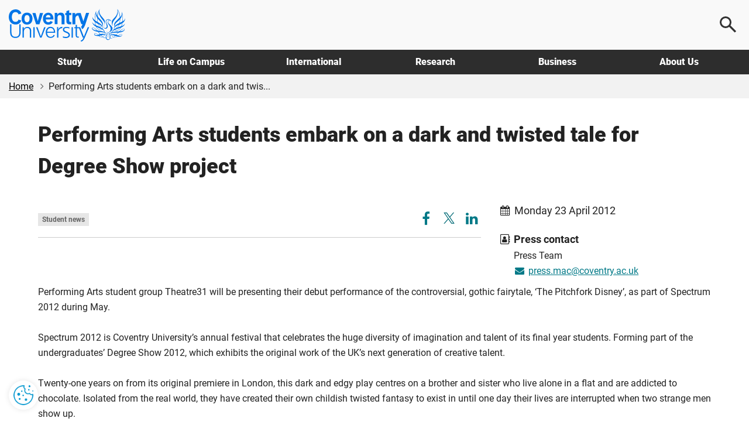

--- FILE ---
content_type: text/html; charset=utf-8
request_url: https://www.coventry.ac.uk/primary-news/performing-arts-students-embark-on-a-dark-and-twisted-tale-for-degree-show-project/
body_size: 12613
content:
<!DOCTYPE html>
<html lang="en-GB">
<head>
    <meta charset="utf-8">
    <!-- version   8b22f94eeef66d4cf0f1104d195c657623fa7bc1 -->
    <!-- generated 2026-02-01 02:23:44.898 -->
    <!-- instance  45b6deea-382e-4bb8-a653-b240da536591 -->
    <meta http-equiv="X-UA-Compatible" content="IE=edge">
    <meta name="viewport" content="width=device-width, initial-scale=1.0">
    <title>Performing Arts students embark on a dark and twisted tale for Degree Show project  | Coventry University</title>
        <meta name="description" content="Performing Arts student group Theatre31 will be presenting their debut performance of the controversial, gothic fairytale, ‘The Pitchfork Disney’, as part of Spectrum 2012 during May.">
    <meta name="keywords" content="Coventry University, Coventry University news, West Midlands, West Midlands news, Warwickshire, Warwickshire news, Student news, Business news, Health and Life Science news, Engineering and Computing news, Computing news, Engineering news, Environment news, Society news, University news, corporate news, former students news, former student news, news, achievement news, university achievement news, awards, accreditation, clearing news, course news, new courses, dignitaries, lecturers, world news, social news, social, social media, facebook, twitter, linkedin, google plus">
    <link rel="apple-touch-icon" href="/apple-touch-icon.png" />
    <link rel="icon" type="image/png" sizes="32x32" href="/favicon-32x32.png">
    <link rel="icon" type="image/png" sizes="16x16" href="/favicon-16x16.png">
    <link rel="manifest" href="/site.webmanifest">
    <link rel="mask-icon" href="/safari-pinned-tab.svg" color="#0066cc">
    <meta name="msapplication-TileColor" content="#0985CF">
    <meta name="theme-color" content="#ffffff">
    <meta name="facebook-domain-verification" content="243rnc55chinxyxnrfrvp0b4zytyyz" />




        <meta property="og:url" content="https://www.coventry.ac.uk/primary-news/performing-arts-students-embark-on-a-dark-and-twisted-tale-for-degree-show-project/" />

    <meta property="og:type" content="article" />
<meta property="og:title" content="Performing Arts students embark on a dark and twisted tale for Degree Show project "/>
<meta property="og:description" content="Performing Arts student group Theatre31 will be presenting their debut performance of the controversial, gothic fairytale, ‘The Pitchfork Disney’, as part of Spectrum 2012 during May."/>

    <meta property="og:image" content="https://www.coventry.ac.uk/globalassets/media/global/news-articles/generic-thumbnail/news_generic_thumbnail.jpeg" />
    <meta property="og:image:secure_url" content="https://www.coventry.ac.uk/globalassets/media/global/news-articles/generic-thumbnail/news_generic_thumbnail.jpeg" />
    <meta name="twitter:image" content="https://www.coventry.ac.uk/globalassets/media/global/news-articles/generic-thumbnail/news_generic_thumbnail.jpeg" />

<meta name="twitter:card" content="summary_large_image" />

<meta name="twitter:title" content="Performing Arts students embark on a dark and twisted tale for Degree Show project "/>
<meta name="twitter:description" content="Performing Arts student group Theatre31 will be presenting their debut performance of the controversial, gothic fairytale, ‘The Pitchfork Disney’, as part of Spectrum 2012 during May."/>

<link rel="canonical" href="https://www.coventry.ac.uk/primary-news/performing-arts-students-embark-on-a-dark-and-twisted-tale-for-degree-show-project/" />

    <script src="/bundles/header/js?v=lItQDth7htXEwANlWKlgi78YmVoxbhn8zPvYrD6yYOA1"></script>

        <script src="/Static/Assets/js/jquery.main.js" defer></script>



<link href="/bundles/css?v=jb294auHtVR5vReIfgcc9PKmQ85tAk1N2ilTQu7Nk4s1" rel="stylesheet"/>

        <link type="text/css" rel="stylesheet" href="/globalassets/css/style.min.css?v=8de5c05d4ebbc80" />

    

<link rel="icon" href="/static/Assets/images/favicon/PrimarySite/favicon.ico" />





        <script src="/globalassets/js/main.min.js?v=8de5c05d61ce980"></script>






        <!-- Cookie Yes -->
    <script>
        window.dataLayer = window.dataLayer || [];
        function gtag() {
            dataLayer.push(arguments);
        }
        gtag("consent", "default", {
            ad_storage: "denied",
            ad_user_data: "denied",
            ad_personalization: "denied",
            analytics_storage: "denied",
            functionality_storage: "denied",
            personalization_storage: "denied",
            security_storage: "granted",
            wait_for_update: 2000,
        });
        gtag("set", "ads_data_redaction", true);
        gtag("set", "url_passthrough", true);
    </script>
    <!-- End Cookie Yes -->


        <!-- Google Tag Manager -->
    <script>
        (function(w,d,s,l,i){w[l]=w[l]||[];w[l].push({'gtm.start':
                new Date().getTime(),event:'gtm.js'});var f=d.getElementsByTagName(s)[0],
                j=d.createElement(s),dl=l!='dataLayer'?'&l='+l:'';j.async=true;j.src=
                'https://www.googletagmanager.com/gtm.js?id='+i+dl;f.parentNode.insertBefore(j,f);
        })(window, document, 'script', 'dataLayer', 'GTM-KSJQM5');
    </script>
    <!-- End Google Tag Manager -->


    

            <script id="cookieyes" type="text/javascript" src="https://cdn-cookieyes.com/client_data/503e077c052281b6a24bbd7b.js"></script>
            <!-- Hotjar Tracking Code for www.coventry.ac.uk -->
        <script>
            (function (h, o, t, j, a, r) {
                h.hj = h.hj || function () { (h.hj.q = h.hj.q || []).push(arguments) };
                h._hjSettings = { hjid: 1637760, hjsv: 6 };
                a = o.getElementsByTagName('head')[0];
                r = o.createElement('script'); r.async = 1;
                r.src = t + h._hjSettings.hjid + j + h._hjSettings.hjsv;
                a.appendChild(r);
            })(window, document, 'https://static.hotjar.com/c/hotjar-', '.js?sv=');
        </script>

<script type="application/ld+json"> { "@context": "https://schema.org", "@type": "CollegeOrUniversity", "name": "Coventry University", "alternateName": "cov uni", "url": "https://www.coventry.ac.uk/", "logo": "https://www.coventry.ac.uk/globalassets/media/logos/cov.svg", "telephone": "+44 (0)24 7765 7688", "address": { "@type": "PostalAddress", "streetAddress": "Priory Street", "addressLocality": "Coventry, West Midlands", "postalCode": "CV1 5FB", "addressCountry": "GB" }, "sameAs": [ "https://www.facebook.com/coventryuniversity", "https://twitter.com/covcampus/", "https://www.youtube.com/user/CovStudent", "https://www.instagram.com/covuni/", "https://www.linkedin.com/school/coventry-university/mycompany/verification/", "https://www.snapchat.com/add/coventry_uni", "https://www.tiktok.com/@coventryuni" ] } </script>

    





    

<script type="text/javascript">var appInsights=window.appInsights||function(config){function t(config){i[config]=function(){var t=arguments;i.queue.push(function(){i[config].apply(i,t)})}}var i={config:config},u=document,e=window,o="script",s="AuthenticatedUserContext",h="start",c="stop",l="Track",a=l+"Event",v=l+"Page",r,f;setTimeout(function(){var t=u.createElement(o);t.src=config.url||"https://js.monitor.azure.com/scripts/a/ai.0.js";u.getElementsByTagName(o)[0].parentNode.appendChild(t)});try{i.cookie=u.cookie}catch(y){}for(i.queue=[],r=["Event","Exception","Metric","PageView","Trace","Dependency"];r.length;)t("track"+r.pop());return t("set"+s),t("clear"+s),t(h+a),t(c+a),t(h+v),t(c+v),t("flush"),config.disableExceptionTracking||(r="onerror",t("_"+r),f=e[r],e[r]=function(config,t,u,e,o){var s=f&&f(config,t,u,e,o);return s!==!0&&i["_"+r](config,t,u,e,o),s}),i}({instrumentationKey:"df181e98-7c66-4fc8-b18d-d717fa8f2865",sdkExtension:"a"});window.appInsights=appInsights;appInsights.queue&&appInsights.queue.length===0&&appInsights.trackPageView();</script></head>

    
        <body class="">
    

<button class="cookie-mgmt cky-banner-element">
    <img src="/static/assets/images/content/cookie-settings-icon.png" width="40" height="40" alt="Manage cookie settings">
</button>




<a class="sr-only sr-only-focusable skip-content" href="#main">
    Skip to main content
</a>
<a class="sr-only sr-only-focusable skip-content" href="#footer">
    Skip to footer
</a>

    <!-- Google Tag Manager (noscript) -->
    <noscript><iframe title="Intentionally blank"  aria-hidden="true" src="https://www.googletagmanager.com/ns.html?id=GTM-KSJQM5"
                      height="0" width="0" style="display:none;visibility:hidden"></iframe></noscript>
    <!-- End Google Tag Manager (noscript) -->





<div class="wrapper-outer">
    <div id="wrapper">
            <header>
                <div class="container">
                        <a href="/" class="logo">
                            <span class="sr-only">
                                Coventry University
                            </span>
                        </a>

                            <div class="menu-icon menu-icon--search">
                                <button aria-label="Open search">
                                    <span></span>
                                </button>
                            </div>
                            <div class="menu-icon menu-icon--ham">
                                <button aria-label="Open navigation">
                                    <span></span>
                                </button>
                            </div>
                </div>

                    <nav>
                        <div class="container">
                            <ul class="main-nav">
                                    <li class="main-nav__item -options">
                                        <a href="/study-at-coventry/" class="main-nav__link " aria-controls="js-117-submenu" aria-expanded="false">
                                            Study
                                        </a>
                                        <div class="main-nav__submenu" id="js-117-submenu">
                                            <div class="container">

<div class="main-nav__grid -normal">
<div class="grey-bkgnd">
<p class="main-nav__heading">Study</p>
<p>Coventry University Group offers a wide range of exciting courses</p>
<p class="mtl"><a href="/study-at-coventry/" class="btn-secondary -arrow mm-button" aria-label="Explore study">Explore</a></p>
</div>
<div class="main-nav__main">
<div>
<p class="main-nav__subheading"><a href="/study-at-coventry/undergraduate-study/" class="mm-item">Undergraduate</a></p>
<p>Explore what it means to be an undergraduate student</p>
</div>
<div>
<p class="main-nav__subheading"><a href="/study-at-coventry/postgraduate-study/" class="mm-item">Postgraduate</a></p>
<p>Discover our postgraduate study options and fast-track your career</p>
</div>
<div>
<p class="main-nav__subheading"><a href="/study-at-coventry/undergraduate-study/course-finder/" class="mm-item">A-Z undergraduate course finder</a></p>
<p>Explore our subject areas and find the perfect undergraduate course for you</p>
</div>
<div>
<p class="main-nav__subheading"><a href="/nite/" class="mm-item">National Institute of Teaching and Education</a></p>
<p>Training and developing excellent teachers and school leaders, worldwide</p>
</div>
<div>
<p class="main-nav__subheading"><a href="/online/" class="mm-item">Online learning</a></p>
<p>Study any time, anywhere, in a way that suits you</p>
</div>
<div>
<p class="main-nav__subheading"><a href="/research/research-opportunities/research-students/research-degrees/" class="mm-item">Research degrees</a></p>
<p>Globally connected first class research, explore research opportunities</p>
</div>
</div>
<div>
<p class="main-nav__subheading">Useful links</p>
<ul class="main-nav__useful">
<li><a href="/study-at-coventry/visit-our-open-days/" class="mm-subitem">Book an Open Day</a></li>
<li><a href="/study-at-coventry/order-a-prospectus/" class="mm-subitem">Get your prospectus</a></li>
<li><a href="/study-at-coventry/apply-now/" class="mm-subitem">How to apply</a></li>
<li><a href="/study-at-coventry/student-support/" class="mm-subitem">How we support you</a></li>
<li><a href="/study-at-coventry/finance/" class="mm-subitem">Fees and finance</a></li>
<li><a href="/study-at-coventry/your-offer-guide/" class="mm-subitem">Your Offer</a></li>
<li><a href="/study-at-coventry/get-ready/" class="mm-subitem">How to enrol</a></li>
</ul>
</div>
</div>
                                            </div>
                                        </div>
                                    </li>
                                    <li class="main-nav__item -options">
                                        <a href="/life-on-campus/" class="main-nav__link " aria-controls="js-724-submenu" aria-expanded="false">
                                            Life on Campus
                                        </a>
                                        <div class="main-nav__submenu" id="js-724-submenu">
                                            <div class="container">

<div class="main-nav__grid -normal">
<div class="grey-bkgnd">
<p class="main-nav__heading">Life on campus</p>
<p>Find out about life as a student at Coventry University Group.</p>
<p class="mtl"><a href="/life-on-campus/" class="btn-secondary -arrow mm-button" aria-label="Explore life on campus">Explore</a></p>
</div>
<div class="main-nav__main">
<div>
<p class="main-nav__subheading"><a href="/life-on-campus/accommodation/" class="mm-item">Accommodation</a></p>
<p>Find a place to call home. Discover our accommodation options</p>
</div>
<div>
<p class="main-nav__subheading"><a href="/life-on-campus/living-in-coventry/" class="mm-item">Living in Coventry</a></p>
<p>University is more than a place to learn. Explore the city you'll call home</p>
</div>
<div>
<p class="main-nav__subheading"><a class="external-link" href="https://www.yoursu.org/" target="_blank" rel="noopener">Your Students' Union</a></p>
<p>Make friends, learn a skill, join a club or society</p>
</div>
<div>
<p class="main-nav__subheading"><a href="/life-on-campus/social-and-learning-spaces/" class="mm-item">Student campus life</a></p>
<p>Explore your social and learning spaces including our 5 storey library open 24 hours</p>
</div>
<div>
<p class="main-nav__subheading"><a href="/life-on-campus/student-life/sport-coventry/" class="mm-item">Sports and fitness</a></p>
<p>Sign up for a gym membership, fitness class or join a sports club</p>
</div>
<div>
<p class="main-nav__subheading"><a href="/blog/" class="mm-item">Blog</a></p>
<p>Find out first-hand what it&rsquo;s like to live and study in Coventry</p>
</div>
</div>
<div>
<p class="main-nav__subheading">Useful links</p>
<ul class="main-nav__useful">
<li><a href="/study-at-coventry/visit-our-open-days/virtual-experience/" class="mm-subitem">Take a virtual tour</a></li>
<li><a href="/study-at-coventry/student-support/" class="mm-subitem">Student support</a></li>
<li><a href="/study-at-coventry/student-support/enhance-your-employability/" class="mm-subitem">Employability</a></li>
<li><a href="/study-at-coventry/student-support/enhance-your-employability/global-opportunities/" class="mm-subitem">Global opportunities</a></li>
<li><a href="/life-on-campus/cost-of-living-hub/" class="mm-subitem">Cost of living hub</a></li>
<li><a href="/study-at-coventry/student-support/health-and-wellbeing/safety/" class="mm-subitem">Keeping you safe on campus</a></li>
<li><a href="/unibuddy/" class="mm-subitem">Chat with our students</a></li>
</ul>
</div>
</div>
                                            </div>
                                        </div>
                                    </li>
                                    <li class="main-nav__item -options">
                                        <a href="/international-students-hub/" class="main-nav__link " aria-controls="js-8194-submenu" aria-expanded="false">
                                            International
                                        </a>
                                        <div class="main-nav__submenu" id="js-8194-submenu">
                                            <div class="container">

<div class="main-nav__grid -normal">
<div class="grey-bkgnd">
<p class="main-nav__heading">International</p>
<p>Important information and guidance for International Students.</p>
<p class="mtl"><a href="/international-students-hub/" class="btn-secondary -arrow mm-button" aria-label="Explore international">Explore</a></p>
</div>
<div class="main-nav__main">
<div>
<p class="main-nav__subheading"><a href="/search/?search=&amp;location=113&amp;contentType=newcoursepage" class="mm-item">International courses</a></p>
<p>Take a look at our undergraduate and postgraduate courses open to international students</p>
</div>
<div>
<p class="main-nav__subheading"><a href="/international-students-hub/fees-and-funding/" class="mm-item">Fees, funding and scholarships</a></p>
<p>Find out about our tuition fees and how to pay them, as well as scholarships, bursaries and discounts available to you</p>
</div>
<div>
<p class="main-nav__subheading"><a href="/international-students-hub/apply/" class="mm-item">How to apply</a></p>
<p>Wherever you are in the world, read our information on how to apply for one of our courses</p>
</div>
<div>
<p class="main-nav__subheading"><a href="/international-students-hub/entry-requirements/" class="mm-item">Entry requirements</a></p>
<p>Find your country-specific entry requirements for our undergraduate and postgraduate courses</p>
</div>
<div>
<p class="main-nav__subheading"><a href="/international-students-hub/coming-to-the-uk/your-visa/" class="mm-item">Visa advice</a></p>
<p>Help and advice from our international student support team</p>
</div>
<div>
<p class="main-nav__subheading"><a href="/international-students-hub/coming-to-the-uk/" class="mm-item">Your guide to coming to the UK</a></p>
<p>We support you on your journey from the moment you apply</p>
</div>
</div>
<div>
<p class="main-nav__subheading">Useful links</p>
<ul class="main-nav__useful">
<li><a href="/international-students-hub/find-your-region/" class="mm-subitem">Contact your regional team</a></li>
<li><a href="/the-university/about-coventry-university/global-presence/global-hub/" class="mm-subitem">Explore our global hubs</a></li>
<li><a href="/international-students-hub/accommodation/" class="mm-subitem">Student accommodation</a></li>
<li><a href="/study-at-coventry/get-ready/how-to-enrol-international/" class="mm-subitem">How to enrol</a></li>
<li><a href="/the-university/contact-coventry-university/" class="mm-subitem">Contact admissions</a></li>
<li><a href="/unibuddy/" class="mm-subitem">Chat with our students</a></li>
<li><a href="/life-on-campus/cost-of-living-hub/" class="mm-subitem">Cost of living hub</a></li>
</ul>
</div>
</div>
                                            </div>
                                        </div>
                                    </li>
                                    <li class="main-nav__item -options">
                                        <a href="/research/" class="main-nav__link " aria-controls="js-1398-submenu" aria-expanded="false">
                                            Research
                                        </a>
                                        <div class="main-nav__submenu" id="js-1398-submenu">
                                            <div class="container">

<div class="main-nav__grid -normal">
<div class="grey-bkgnd">
<p class="main-nav__heading">Research</p>
<p>Explore Coventry University Group challenge-led research and innovation.</p>
<p class="mtl"><a href="/research/" class="btn-secondary -arrow mm-button" aria-label="Explore research">Explore</a></p>
</div>
<div class="main-nav__main">
<div>
<p class="main-nav__subheading"><a href="/research/areas-of-research/" rel="noopener" class="mm-item">Research centres</a></p>
<p>Explore our interdisciplinary research centres</p>
</div>
<div>
<p class="main-nav__subheading"><a href="/research/about-us/research-news/" class="mm-item">Research news</a></p>
<p>Read all our latest news and updates</p>
</div>
<div>
<p class="main-nav__subheading"><a href="/research/postgraduate-research/" class="mm-item">Postgraduate research</a></p>
<p>Find out about opportunities and support for PGRs</p>
</div>
<div>
<p class="main-nav__subheading"><a href="/research/about-us/research-events/" class="mm-item">Research events</a></p>
<p>Discover our upcoming events</p>
</div>
<div>
<p class="main-nav__subheading"><a href="/research/about-us/" class="mm-item">About our research</a></p>
<p>Learn how our research is Creating Better Futures</p>
</div>
<div>
<p class="main-nav__subheading"><a href="/research/about-us/research-excellence-framework/" class="mm-item">REF 2021</a></p>
<p>Find out more about our REF2021 results</p>
</div>
</div>
<div>
<p class="main-nav__subheading">Useful links</p>
<ul class="main-nav__useful">
<li><a href="/research/about-us/research-services/" class="mm-subitem">Research services</a></li>
<li><a href="/research/research-strategy/" class="mm-subitem">2030 Research Strategy</a></li>
<li><a href="/research/about-us/sustainability-clean-growth-research/" class="mm-subitem">Sustainability and Clean Growth Research</a></li>
<li><a href="/research/ai-coventry-university-group/ai-in-research/" class="mm-subitem">AI in Research</a></li>
<li><a href="/research/curie/" class="mm-subitem">Research Institute Europe</a></li>
<li><a href="/research/coventry-university-research-institute-singapore/" class="mm-subitem">Research Institute Singapore</a></li>
<li><a href="/research/research-blog/" class="mm-subitem">Research and innovation blog</a></li>
</ul>
</div>
</div>
                                            </div>
                                        </div>
                                    </li>
                                    <li class="main-nav__item -options">
                                        <a href="/business/" class="main-nav__link " aria-controls="js-3193-submenu" aria-expanded="false">
                                            Business
                                        </a>
                                        <div class="main-nav__submenu" id="js-3193-submenu">
                                            <div class="container">

<div class="main-nav__grid -normal">
<div class="grey-bkgnd">
<p class="main-nav__heading">Business</p>
<p>Here at Coventry University Group we can support your business in numerous ways.</p>
<p class="mtl"><a href="/business/" class="btn-secondary -arrow mm-button" aria-label="Explore business">Explore</a></p>
</div>
<div class="main-nav__main">
<div>
<p class="main-nav__subheading"><a href="/business/partner-with-us/" class="mm-item">Partnerships</a></p>
<p>Partner with us to explore new opportunities</p>
</div>
<div>
<p class="main-nav__subheading"><a href="/business/our-services/" class="mm-item">Research and expertise</a></p>
<p>Share knowledge and expertise</p>
</div>
<div>
<p class="main-nav__subheading"><a href="/business/our-services/work-with-our-students/" class="mm-item">Collaborate with us</a></p>
<p>Work with our students and graduates</p>
</div>
<div>
<p class="main-nav__subheading"><a href="/apprenticeships/" class="mm-item">Apprenticeships</a></p>
<p>Find out how we can help your business through apprentices</p>
</div>
<div>
<p class="main-nav__subheading"><a href="/business/our-services/small-business-solutions/" class="mm-item">SME support</a></p>
<p>Discover our bespoke business solutions</p>
</div>
<div>
<p class="main-nav__subheading"><a href="/business/our-services/knowledge-exchange/knowledge-exchange-framework/" class="mm-item">KEF: Our impact</a></p>
<p>We support local businesses and communities</p>
</div>
</div>
<div>
<p class="main-nav__subheading">Useful links</p>
<ul class="main-nav__useful">
<li><a href="/business/facilities/" class="mm-subitem">Hire facilities</a></li>
<li><a href="/search/?search=&amp;contentType=coursepage" class="mm-subitem">CPD courses</a></li>
<li><a href="/business/business-news/" class="mm-subitem">Business news</a></li>
<li><a href="/business/business-events/" class="mm-subitem">Business events</a></li>
<li><a href="/research/research-blog/" class="mm-subitem">Research and innovation blog</a></li>
</ul>
</div>
</div>
                                            </div>
                                        </div>
                                    </li>
                                    <li class="main-nav__item -options">
                                        <a href="/the-university/" class="main-nav__link " aria-controls="js-3461-submenu" aria-expanded="false">
                                            About Us
                                        </a>
                                        <div class="main-nav__submenu" id="js-3461-submenu">
                                            <div class="container">

<div class="main-nav__grid">
<div class="grey-bkgnd">
<p class="main-nav__heading">About us</p>
<p>A global Education Group with a reputation for equity and innovation.</p>
<p class="mtl"><a href="/the-university/" class="btn-secondary -arrow mm-button" aria-label="Explore about us">Explore</a></p>
</div>
<div class="main-nav__main">
<div>
<p class="main-nav__subheading"><a href="/the-university/about-coventry-university/" class="mm-item">Our history</a></p>
<p>Find out who we are and what we do</p>
</div>
<div>
<p class="main-nav__subheading"><a href="/the-university/about-coventry-university/governance/" class="mm-item">Governance</a></p>
<p>Explore our academic structure and learn more about who we are</p>
</div>
<div>
<p class="main-nav__subheading"><a href="/the-university/social-impact/" class="mm-item">Social impact</a></p>
<p>Discover the social impact Coventry University has on our city</p>
</div>
<div>
<p class="main-nav__subheading"><a href="/the-university/about-coventry-university/2030-group-strategy/" class="mm-item">2030 Group strategy</a></p>
<p>Creating better futures for our students, colleagues, partners and stakeholders</p>
</div>
<div>
<p class="main-nav__subheading"><a href="/news/" class="mm-item">University news</a></p>
<p>Read our university news</p>
</div>
<div>
<p class="main-nav__subheading"><a href="/jobs/" target="_blank" rel="noopener" class="mm-item">Careers at Coventry University Group</a></p>
<p>We recruit the best people to deliver the best experience for our students</p>
</div>
</div>
<div>
<p class="main-nav__subheading">Useful links</p>
<ul class="main-nav__useful">
<li><a href="/events/" class="mm-subitem">Events</a></li>
<li><a href="/the-university/contact-coventry-university/" class="mm-subitem">Contact us</a></li>
<li><a href="/the-university/travel-directions-info/" class="mm-subitem">Visit us</a></li>
<li><a href="/life-on-campus/staff-directory/" class="mm-subitem">Staff directory</a></li>
<li><a href="/life-on-campus/term-dates/" class="mm-subitem">Academic calendar</a></li>
<li><a href="/the-university/made-in-coventry/" class="mm-subitem">Alumni</a></li>
<li><a href="https://livecoventryac.sharepoint.com/SitePages/Home.aspx" class="mm-subitem">Student and staff portals</a></li>
</ul>
</div>
<div>
<p class="main-nav__subheading">Our Group</p>
<ul class="main-nav__useful">
<li><a href="/london/" class="mm-subitem">Coventry University London</a></li>
<li><a href="/cuc/" class="mm-subitem">CU Coventry</a></li>
<li><a href="/cul/" class="mm-subitem">CU London</a></li>
<li><a href="/cus/" class="mm-subitem">CU Scarborough</a></li>
<li><a href="/wroclaw/" class="mm-subitem">Coventry University Wrocław</a></li>
<li><a href="/nite/" class="mm-subitem">National Institute of Teaching and Education</a></li>
<li><a href="/online/" class="mm-subitem">Online</a></li>
</ul>
</div>
</div>
                                            </div>
                                        </div>
                                    </li>
                            </ul>
                        </div>
                    </nav>

                    <div class="main-search">
                        <div class="main-search__content">
                            <p class="h2 mvn">
                                Search
                            </p>

                                <div class="row">
                                    <div class="col-sm-6">
                                            <label for="ddlOverlayLocation" class="h4">
                                                Select location
                                            </label>
                                            <div class="ui-select">
                                                <select class="option-drop white-bkgnd" id="ddlOverlayLocation">



                                                    <option value="0">All locations</option>
                                                        <option value="9477" >Coventry University London </option>
                                                        <option value="113" selected>Coventry University</option>
                                                        <option value="8798" >CU Coventry</option>
                                                        <option value="8554" >CU London</option>
                                                        <option value="9196" >CU Scarborough</option>
                                                        <option value="284311" >Coventry University Wrocław</option>
                                                        <option value="1042469" >Student Central</option>
                                                        <option value="1018240" >Coventry University Online</option>
                                                        <option value="972305" >National Institute of Teaching and Education</option>
                                                        <option value="10442" >Coventry University Apprenticeships</option>
                                                </select>
                                            </div>
                                    </div>

                                    <div class="col-sm-6">
                                            <label for="ddlOverlayType" class="h4">
                                                Select type
                                            </label>
                                            <div class="ui-select">
                                                <select class="option-drop white-bkgnd" id="ddlOverlayType">



                                                    <option value="0">All pages</option>
                                                            <option value="NewCoursePage" selected>Course</option>
                                                            <option value="CoursePage" >CPD Course</option>
                                                            <option value="EventPage" >Event</option>
                                                            <option value="NewsPage" >News</option>
                                                            <option value="ResearchNewsPage" >Research News</option>
                                                </select>
                                            </div>
                                    </div>
                                </div>
                                <div class="row">
                                    <div class="col-sm-9">
                                        <input type="text" aria-label="Search the Coventry University website" placeholder="Search website..." id="headSearchInput" name="headSearchInput" class="col-sm-9 search-overlay-input" data-hj-whitelist="">
                                    </div>

                                    <div class="col-sm-3">
                                        <button id="headSearchButton" value="Submit search" aria-label="Submit search" class="btn-primary search-overlay-submit">Search</button>
                                        <input id="headResultPage" type="hidden" value="https://www.coventry.ac.uk/search/?page=1&amp;PageSize=10">
                                    </div>
                                </div>
                                <div class="row">
                                    <div class="search-overlay-column col-sm-3 ptm">
                                            <span class="searchOptionSubHeading h5">Popular searches</span>

                                            <p><a href="/search/?search=employability&amp;contentType=&amp;location=113">Employability</a></p>
                                            <p><a href="/search/?search=fees&amp;contentType=&amp;location=113">Fees</a></p>
                                            <p><a href="/search/?search=Student+Services&amp;contentType=&amp;location=113">Student Services</a></p>
                                            <p><a href="/search/?search=International+guide&amp;contentType=&amp;location=113">International Guide</a></p>
                                            <p><a href="/search/?search=Nursing&amp;location=113&amp;contentType=newcoursepage&amp;sl=140_&amp;att=122_123_">Nursing</a></p>
                                    </div>

                                    <div class="hidden-xs">
                                        <div class="search-overlay-column col-sm-3 ptm">
                                                <span class="searchOptionSubHeading h5">Useful links</span>

                                                <p><a href="/student-central/">Student Central</a></p>
                                                <p><a href="/the-university/travel-directions-info/">Campus Map</a></p>
                                                <p><a href="/life-on-campus/term-dates/">Term Dates</a></p>
                                                <p><a href="https://students.convera.com/coventry#!/">Student Payment Portal</a></p>
                                                <p><a href="/study-at-coventry/order-a-prospectus/">Prospectus</a></p>
                                                <p><a href="/study-at-coventry/visit-our-open-days/">Open Days</a></p>
                                        </div>

                                        <div class="search-overlay-column col-sm-6 ptm">
                                                <span class="searchOptionSubHeading h5">Suggested courses</span>

                                            <ul id="scourses" data-empty="true">
                                                <li class="suggested-course suggested-grey">Start typing to see suggestions...</li>
                                            </ul>
                                        </div>
                                    </div>
                                </div>
                        </div>
                    </div>
            </header>
    </div>
</div>




    <div id="breadcrumb-wrapper">
        <div class="container -wide">
            <div class="row">
                <div class="col-sm-12">
                    <nav class="breadcrumb-container" aria-label="Breadcrumb">
                        <ul class="breadcrumb">


                                    <li>
                                        <a href="/" rel="nofollow">Home</a>
                                    </li>
                                    <li>Performing Arts students embark on a dark and twis...</li>

                        </ul>
                    </nav>
                </div>
            </div>
        </div>
    </div>





<div class="section" role="main" id="main">
    <div class="container">
        <div class="row">
            <div class="col-sm-12">
                <h1>Performing Arts students embark on a dark and twisted tale for Degree Show project </h1>
            </div>
        </div>
        <div class="row mtl">
            <div class="col-sm-12 col-md-8">

                <div class="row">

                    <div class="col-xs-6">
                            <span class="type-label">Student news</span>
                    </div>

                    

<div class="col-xs-6 card-social">
    <a href="https://www.facebook.com/sharer.php?u=https://www.coventry.ac.uk/primary-news/performing-arts-students-embark-on-a-dark-and-twisted-tale-for-degree-show-project/" target="_blank" rel="nofollow noopener noreferrer" aria-label="Share on Facebook">
        <i aria-hidden="true" class="fa fa-fw fa-facebook"></i>
    </a>
    <a class="x" href="https://twitter.com/intent/tweet?text=Performing%20Arts%20students%20embark%20on%20a%20dark%20and%20twisted%20tale%20for%20Degree%20Show%20project%20&url=https://www.coventry.ac.uk/primary-news/performing-arts-students-embark-on-a-dark-and-twisted-tale-for-degree-show-project/" target="_blank" rel="nofollow noopener noreferrer" aria-label="Share on X">
    </a>
    <a href="https://www.linkedin.com/shareArticle?mini=true&amp;url=https://www.coventry.ac.uk/primary-news/performing-arts-students-embark-on-a-dark-and-twisted-tale-for-degree-show-project/" target="_blank" rel="nofollow noopener noreferrer" aria-label="Share on LinkedIn">
        <i aria-hidden="true" class="fa fa-fw fa-linkedin"></i>
    </a>
</div>
                </div>
                <hr class="card">
            </div>
            <div class="col-sm-12 col-md-4">

                <p class="lead mbl">
                    <i aria-hidden="true" class="fa fa-fw fa-calendar mrs"></i>Monday 23 April 2012
                </p>


                    <h2 class="lead mbn">
                        <i aria-hidden="true" class="fa fa-fw fa-address-book-o"></i>
                        <strong>Press contact</strong>
                    </h2>
                    <p class="card-icon-ml">
Press Team<br>
                                                                            <a href="mailto:press.mac@coventry.ac.uk">
                                <i aria-hidden="true" class="fa fa-fw fa-envelope mrs"></i>press.mac@coventry.ac.uk
                            </a>
                    </p>
            </div>
        </div>
    </div>
    <div class="container">
        <hr class="card visible-xs visible-sm">
        

<div class="">
    

    <div class="row">
    <div class="col-sm-12">
        
<p>Performing Arts student group Theatre31 will be presenting their debut performance of the controversial, gothic fairytale, &lsquo;The Pitchfork Disney&rsquo;, as part of Spectrum 2012 during May.<br /><br />Spectrum 2012 is Coventry University&rsquo;s annual festival that celebrates the huge diversity of imagination and talent of its final year students. Forming part of the undergraduates&rsquo; Degree Show 2012, which exhibits the original work of the UK&rsquo;s next generation of creative talent.<br /><br />Twenty-one years on from its original premiere in London, this dark and edgy play centres on a brother and sister who live alone in a flat and are addicted to chocolate. Isolated from the real world, they have created their own childish twisted fantasy to exist in until one day their lives are interrupted when two strange men show up.<br /><br />&lsquo;The Pitchfork Disney&rsquo; was Philip Ridley&rsquo;s first adult stage play and one of the earliest plays to come out of the &lsquo;in-yer-face&rsquo; movement of the 1990s alongside the works of others including Sarah Kane. It primarily deals with fear, particularly childhood fears. Dreams and stories are also explored, and indeed, the entire play can be interpreted as a dream in itself.<br /><br />David Steggles from Theatre31, said:<br /><br /></p>
<blockquote>We chose this play as it is both edgy and entertaining, if sometimes horrifying, and we really hope the audience will love that. We hope to offer them an experience as well as a show, drawing on the knowledge we have all gained while studying at Coventry University.</blockquote>
<p>Theatre31 are a newly formed company based in the city who previously collaborated together as part of TAPP theatre. They will be continuing to work with TAPP in the summer as they take their show &lsquo;Aloclasp&rsquo; to the mac in Birmingham.<br /><br />The production will be taking place A E Harris, 110 Northwood Street, Birmingham, from 16-19th May 2012 (&pound;6/&pound;4 for concessions) - click here for directions.<br /><br /><span style="text-decoration: underline;"><strong>Note</strong></span><br />The show is not suitable for anyone under the age of 16.</p>

    </div>
    </div>
    
</div>


            <div class="row">
                <div class="col-sm-12">
                    <p class="mtl">
                        <a href="/news/"><i aria-hidden="true" class="fa fa-fw fa-angle-left mrs"></i>Back to news</a>
                    </p>
                </div>
            </div>
    </div>
</div>

    <div class="section-divider-outer card">
        <div class="section-divider-inner"></div>
    </div>
    <div class="section"  role="complementary" aria-label="Related news">


        <div class="container">
            <div class="row">
                <div class="col-sm-12">
                    <h2 class="man pan mbl pbl">Related news</h2>
                </div>
            </div>
            <div class="row card-wrapper">
                    <div class="col-sm-4 col-md-4">
                        <a href="/primary-news/coventry-university-graduate-wins-prestigious-journalism-award-/"  aria-label="Coventry University graduate wins prestigious journalism award  University news 2012">

                            <div class="card-image">

                                <img class="img-responsive" src="/globalassets/media/global/news-articles/december-and-november-2012-news/jason-craig_v12.jpg" alt="Jason Craig" />

                                <div class="card-date" aria-hidden="true">
                                    21<br /> Dec
                                </div>
                            </div>
                            <div class="card-container">
                                <h3 class="h4 mtn pan" aria-hidden="true">
                                    Coventry University graduate wins prestigious journalism award 
                                </h3>
                                    <p aria-hidden="true">Jason Craig, a Coventry University journalism graduate, has won a prestigious industry award.</p>

                                    <p class="card-type" aria-hidden="true">University news</p>
                                <p class="card-year" aria-hidden="true">2012</p>
                            </div>

                        </a>
                    </div>
                    <div class="col-sm-4 col-md-4">
                        <a href="/primary-news/top-accolade-for-coventry-student-in-uks-biggest-fashion-event-/"  aria-label="Top accolade for Coventry student in UK’s biggest fashion event  Student news 2012">

                            <div class="card-image">

                                <img class="img-responsive" src="/globalassets/media/global/news-articles/december-and-november-2012-news/curtis-li---coventry-university_v12.jpg" alt="Curtis Li - Coventry University" />

                                <div class="card-date" aria-hidden="true">
                                    21<br /> Dec
                                </div>
                            </div>
                            <div class="card-container">
                                <h3 class="h4 mtn pan" aria-hidden="true">
                                    Top accolade for Coventry student in UK’s biggest fashion event 
                                </h3>
                                    <p aria-hidden="true">A third-year fashion student from Coventry University has fended off the UK’s top styling talent to claim the Clothes Show Live ‘Young Designer of the Year’ award 2012.</p>

                                    <p class="card-type" aria-hidden="true">Student news</p>
                                <p class="card-year" aria-hidden="true">2012</p>
                            </div>

                        </a>
                    </div>
                    <div class="col-sm-4 col-md-4">
                        <a href="/primary-news/university-highlighted-for-strong-alternative-sports-offering-/"  aria-label="University highlighted for strong alternative sports offering  University news 2012">

                            <div class="card-image">

                                <img class="img-responsive" src="/globalassets/media/global/news-articles/december-and-november-2012-news/university-highlighted-for-strong-alternative-sports-offering_v12.jpg" alt="Sports activators Katherine Clarke and Cesar Valais show off the Uni’s Sports Active programme" />

                                <div class="card-date" aria-hidden="true">
                                    5<br /> Dec
                                </div>
                            </div>
                            <div class="card-container">
                                <h3 class="h4 mtn pan" aria-hidden="true">
                                    University highlighted for strong alternative sports offering 
                                </h3>
                                    <p aria-hidden="true">Coventry University’s part in a multimillion pound Lottery funded campaign to encourage students to take part in sports has been highlighted in a report by organisers...</p>

                                    <p class="card-type" aria-hidden="true">University news</p>
                                <p class="card-year" aria-hidden="true">2012</p>
                            </div>

                        </a>
                    </div>
            </div>
        </div>
    </div>


    <a id="totop" title="Back to top" href="#"></a>

            <div class="footer-container" role="contentinfo" id="footer">
                <div class="container -wide footer">
                    <div class="row">
                        
                        <div class="col-sm-12 col-md-7">

<div class="row">
<div class="col-sm-4 hidden-xs">
<div id="js-footer-map" class="campus-map"><img class="img-responsive" src="/globalassets/media/global/footer/map-uk.svg" alt="Map of Coventry University campus locations" loading="lazy" />
<div class="campus-map__pin js-map-hover-cuc" x="386" y="367"><span aria-hidden="true" class="campus-map__icon fa fa-map-marker orange">&nbsp;</span>
<div class="campus-map__tooltip cu-primary-bg body-text">CU Coventry</div>
</div>
<div class="campus-map__pin js-map-hover-cul" x="445" y="413"><span aria-hidden="true" class="campus-map__icon fa fa-map-marker orange">&nbsp;</span>
<div class="campus-map__tooltip cu-primary-bg body-text">CU London</div>
</div>
<div class="campus-map__pin js-map-hover-cus" x="413" y="259"><span aria-hidden="true" class="campus-map__icon fa fa-map-marker orange">&nbsp;</span>
<div class="campus-map__tooltip cu-primary-bg body-text">CU Scarborough</div>
</div>
<div class="campus-map__pin js-map-hover-cov" x="373" y="359"><span aria-hidden="true" class="campus-map__icon fa fa-map-marker fa-lg cov-primary-text">&nbsp;</span>
<div class="campus-map__tooltip cov-primary-bg">Coventry University</div>
</div>
<div class="campus-map__pin js-map-hover-london" x="427" y="419"><span aria-hidden="true" class="campus-map__icon fa fa-map-marker cov-primary-text">&nbsp;</span>
<div class="campus-map__tooltip cov-primary-bg">Coventry University London</div>
</div>
</div>
</div>
<div class="col-xs-12 col-sm-8">
<div class="row">
<div class="col-xs-12 col-sm-6">
<p class="footer-heading">Contact us</p>
<p class="mbn"><span aria-hidden="true" class="campus-map__icon fa fa-map-marker cov-primary-text">&nbsp;</span> <strong><a class="js-map-hover" id="js-map-hover-cov" href="/">Coventry University</a></strong></p>
<p>Priory Street <br />Coventry CV1 5FB<br />United Kingdom</p>
<p><strong>Tel: <a class="cta-link" href="tel:+442477657688">+44 (0)24 7765 7688</a></strong></p>
<ul>
<li><a href="/the-university/contact-coventry-university/">Contact us</a></li>
<li><a href="/the-university/travel-directions-info/">Find us</a></li>
</ul>
</div>
<div class="col-xs-12 col-sm-6">
<p class="footer-heading">Our locations</p>
<p class="mbm"><span aria-hidden="true" class="campus-map__icon fa fa-map-marker cov-primary-text">&nbsp;</span> <strong><a class="js-map-hover" id="js-map-hover-london" href="/london/">Coventry University London</a></strong></p>
<p class="mbm"><span aria-hidden="true" class="campus-map__icon fa fa-map-marker orange">&nbsp;</span> <strong><a class="js-map-hover" id="js-map-hover-cuc" href="/cuc/">CU Coventry</a></strong></p>
<p class="mbm"><span aria-hidden="true" class="campus-map__icon fa fa-map-marker orange">&nbsp;</span> <strong><a class="js-map-hover" id="js-map-hover-cul" href="/cul/">CU London</a></strong></p>
<p class="mbm"><span aria-hidden="true" class="campus-map__icon fa fa-map-marker orange">&nbsp;</span> <strong><a class="js-map-hover" id="js-map-hover-cus" href="/cus/">CU Scarborough</a></strong></p>
<p class="mbm"><strong><a href="/wroclaw/">Coventry University Wrocław</a></strong></p>
<p class="mbm"><strong><a href="/nite/">NITE</a></strong></p>
<p class="mbm"><strong><a href="/online/">Online</a></strong></p>
</div>
</div>
</div>
</div>

                        </div>
                        

                        
                        <div class="col-xs-0 col-sm-0">

                        </div>
                        

                        <div class="clearfix visible-sm-block visible-xs-block"></div>

                        
                        <div class="col-xs-12 col-sm-6 col-md-2">
                                <h2 class="footer-heading">Useful links</h2>

                                <ul>
                                        <li>
                                            <a title="New students" target="_blank" href="/student-central/">New students</a>
                                        </li>
                                        <li>
                                            <a title="News" href="/news/">News</a>
                                        </li>
                                        <li>
                                            <a title="Events" href="/events/">Events</a>
                                        </li>
                                        <li>
                                            <a title="Replacement student documents" href="/the-university/key-information/registry/qualifications-certificates-and-transcripts/">Replacement student documents</a>
                                        </li>
                                        <li>
                                            <a title="Library" href="/study-at-coventry/student-support/academic-support/lanchester-library/">Library</a>
                                        </li>
                                        <li>
                                            <a title="Blogs" href="/blog/">Blogs</a>
                                        </li>
                                        <li>
                                            <a title="Careers" target="_blank" href="/jobs/">Careers</a>
                                        </li>
                                        <li>
                                            <a href="/the-university/key-information/safeguarding-is-everyones-responsibility/">Safeguarding</a>
                                        </li>
                                        <li>
                                            <a title="Our staff" href="/life-on-campus/staff-directory/">Our staff</a>
                                        </li>
                                        <li>
                                            <a title="Our organisation" href="/the-university/about-coventry-university/">Our organisation</a>
                                        </li>
                                        <li>
                                            <a title="Complaints" href="/the-university/key-information/registry/raising-a-concern-or-making-a-complaint/">Complaints</a>
                                        </li>
                                </ul>
                        </div>
                        

                        
                        <div class="col-xs-12 col-sm-6 col-md-3 footer-connected">
                                <h2 class="footer-heading">Follow us</h2>

                                <a target="_blank" href="https://www.facebook.com/coventryuniversity" aria-label="Like us on Facebook" rel="nofollow noopener noreferrer" title="Like us on Facebook">
                                    <span aria-hidden="true" class="fa fa-facebook fa-fw"></span>
                                </a>

                                <a class="x" href="https://twitter.com/covcampus/" aria-label="Follow us on X" target="_blank" rel="nofollow noopener noreferrer">
                                </a>

                                <a target="_blank" href="https://www.youtube.com/user/CovStudent/" aria-label="Subscribe to our YouTube Channel" rel="nofollow noopener noreferrer" title="Subscribe to our YouTube Channel">
                                    <span aria-hidden="true" class="fa fa-youtube fa-fw"></span>
                                </a>

                                <a target="_blank" href="https://www.instagram.com/covuni/" aria-label="Follow us on Instagram" rel="nofollow noopener noreferrer" title="Follow us on Instagram">
                                    <span aria-hidden="true" class="fa fa-instagram fa-fw"></span>
                                </a>

                                <a target="_blank" href="https://www.linkedin.com/school/coventry-university/" aria-label="Connect with us on Linkedin" rel="nofollow noopener noreferrer" title="Connect with us on Linkedin">
                                    <span aria-hidden="true" class="fa fa-linkedin-square fa-fw"></span>
                                </a>

                                <a target="_blank" href="https://www.snapchat.com/add/coventry_uni" aria-label="Add us on Snapchat" rel="nofollow noopener noreferrer" title="Add us on Snapchat">
                                    <span aria-hidden="true" class="fa fa-snapchat-ghost fa-fw"></span>
                                </a>

                                <a class="tiktok" href="https://www.tiktok.com/@coventryuni" target="_blank" aria-label="Follow us on TikTok" rel="nofollow noopener noreferrer" title="Follow us on TikTok">
                                </a>

                                <a class="wechat" href="https://mp.weixin.qq.com/s/uw9vUcc-Yo62jMeTxGxa-g?token=992373432&amp;lang=zh_CN" target="_blank" aria-label="Follow us on WeChat" rel="nofollow noopener noreferrer">
                                </a>

                                <a class="weibo" href="https://weibo.com/coventryuniversity?refer_flag=1005055013_" target="_blank" aria-label="Follow us on Weibo" rel="nofollow noopener noreferrer">
                                </a>

                                <a class="xiao" href="https://www.xiaohongshu.com/user/profile/6231a9f3000000001000d2c0?xhsshare=CopyLink&amp;appuid=60cfcc18000000000101d39e&amp;apptime=1663673428" target="_blank" aria-label="Follow us on Xiaohongshu" rel="nofollow noopener noreferrer">
                                </a>

                                <a class="naver" href="https://blog.naver.com/coventryuniversity" target="_blank" aria-label="Follow us on Naver" rel="nofollow noopener noreferrer">
                                </a>

                                <a class="kakao" href="https://pf.kakao.com/_qxcRmxb" target="_blank" aria-label="Follow us on KakaoTalk" rel="nofollow noopener noreferrer">
                                </a>








                                <p class="footer-heading">Sign in</p>

                            <p class="ptm mbn font-bold"><a href="https://livecoventryac.sharepoint.com/sites/students-portal"><span class="fa fa-sign-in fa-fw fa-lg pull-left ptn mbn mrn">&nbsp;</span>Student portal</a></p>
<p class="ptm mbn font-bold"><a href="https://livecoventryac.sharepoint.com/sites/staff-portal" title="Staff portal website"><span class="fa fa-sign-in fa-fw fa-lg pull-left ptn mbn mrn">&nbsp;</span>Staff portal</a></p>
                        </div>
                        
                    </div>
                </div>
            </div>
                <div class="awards-container">
                    <div class="container">
                        <div class="row">
                            <div class="col-sm-12">
                                <div class="awards">
                                        <div>
                                            <img src="/contentassets/122de9a7e8334c569cf744ca691165bb/queens-award.png" alt=" Queen’s Award for Enterprise Logo" title=" Queen’s Award for Enterprise Logo" loading="lazy">
                                        </div>
                                        <div>
                                            <img src="/globalassets/blocks/footers/university-of-the-year-shortlisted-2021.png" alt="University of the year shortlisted" title="University of the year shortlisted" loading="lazy">
                                        </div>
                                        <div>
                                            <img src="/contentassets/122de9a7e8334c569cf744ca691165bb/qs-five-star-rating_2023_303x96.png" alt="QS Five Star Rating 2023" title="QS Five Star Rating 2023" loading="lazy">
                                        </div>
                                        <div>
                                            <img src="/globalassets/media/global/footer/tef-footer.png" alt="TEF Gold 2023" title="TEF Gold 2023" loading="lazy">
                                        </div>
                                </div>
                            </div>
                        </div>
                    </div>
                </div>
            <div class="copyright-container" role="complementary" aria-label="Legal and copyright information">
                <div class="container">
                    <div class="row">
                        <div class="col-sm-12 text-center">
                                    <a href="/legal-documents/the-student-contract/">The Student Contract</a>
                                    <a title="Accessibility" href="/legal-documents/accessibility-statement/">Accessibility</a>
                                    <a title="Copyright Statement" href="/legal-documents/copyright-statement/">Copyright Statement</a>
                                    <a title="Freedom of Information" href="/legal-documents/freedom-of-information-policy/">Freedom of Information</a>
                                    <a title="Intellectual Property" href="/legal-documents/intellectual-property/">Intellectual Property</a>
                                    <a title="Cookie Notice" href="/legal-documents/cookie-policy/">Cookie Notice</a>
                                    <a title="Website Privacy Notice" href="/legal-documents/privacy-policy/">Website Privacy Notice</a>
                                    <a title="GDPR and Data Protection" href="/gdpr-and-data-protection/">Data Protection</a>
                        </div>
                    </div>
                </div>
            </div>



<script src='/bundles/js?v=zRAgnTIGx8cHCilHkz-lPYxWS6snJkIpvNX5mNTcOs01' defer></script>


<!--fix for ie 9 none console issue -->
<script type="text/javascript">

    if (!window.console) (function () {

        var __console, Console;

        Console = function () {
            var check = setInterval(function () {
                var f;
                if (window.console && console.log && !console.__buffer) {
                    clearInterval(check);
                    f = (Function.prototype.bind) ? Function.prototype.bind.call(console.log, console) : console.log;
                    for (var i = 0; i < __console.__buffer.length; i++) f.apply(console, __console.__buffer[i]);
                }
            }, 1000);

            function log() {
                this.__buffer.push(arguments);
            }

            this.log = log;
            this.error = log;
            this.warn = log;
            this.info = log;
            this.__buffer = [];
        };

        __console = window.console = new Console();
    })();
</script>




<script type="text/javascript" src="https://dl.episerver.net/13.6.1/epi-util/find.js"></script>
<script type="text/javascript">
if(typeof FindApi === 'function'){var api = new FindApi();api.setApplicationUrl('/');api.setServiceApiBaseUrl('/find_v2/');api.processEventFromCurrentUri();api.bindWindowEvents();api.bindAClickEvent();api.sendBufferedEvents();}
</script>

    </body>

</html>